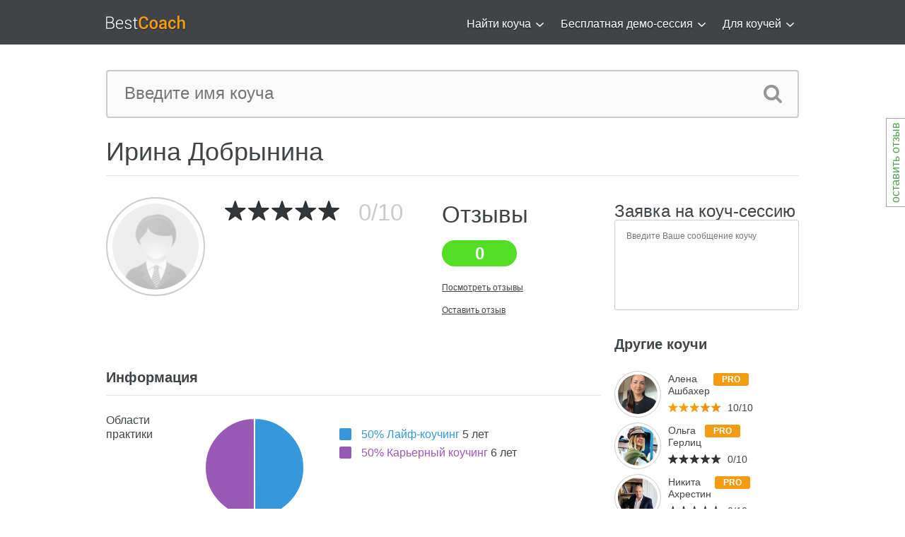

--- FILE ---
content_type: text/html; charset=UTF-8
request_url: https://bestcoach.me/coach/profile/id/1016
body_size: 9413
content:
<!DOCTYPE html>
<html>
<head>
            <script type="text/javascript" src="/assets/eda23ea2/jquery.js"></script>
<script type="text/javascript" src="/assets/eda23ea2/jquery.yiiactiveform.js"></script>
<title>Коучинг. Найти коуча. Бизнес коучинг, лайф коучинг, коучинг бесплатно, коучинг отзывы, коучинг онлайн, карьерный коучин</title>
        <meta name="keywords" content="коучинг, коучи, лайф, бизнес">
        <meta name="description" content="Бизнес коучинг, лайф коучинг, коучинг бесплатно, коучинг отзывы, коучинг онлайн, найти коучинг, профессиональные коучи, личный коуч, сертифицированные коучи, карьерный коучинг, коучинг руководителей">
    

    <meta charset="utf-8">
    <meta name="viewport" content="width=1000">

    <!--[if lt IE 9]>
    <script type="text/javascript" src="/layout/plugins/html5.js"></script>
    <![endif]-->

    <link rel="stylesheet" href="/layout/style.css" type="text/css">
    <link rel="stylesheet" href="/layout/magnific-popup.css" type="text/css">


<!--    <script type="text/javascript" src="/layout/js/jquery.js"></script> -->
        <script type="text/javascript" src="/layout/plugins/plugins.js"></script>
    <script type="text/javascript" src="/layout/js/jquery.magnific-popup.js"></script>

    <script type="text/javascript" src="/layout/js/coach_card.js"></script>
    <script type="text/javascript" src="/layout/js/coach_find.js"></script>
    <script type="text/javascript" src="/layout/js/main.js"></script>
    <script type="text/javascript" src="/layout/js/register.js"></script>
    <script type='text/javascript'>

        var _ues = {
            host:'bestcoach.userecho.com',
            forum:'30867',
            lang:'ru',
            tab_show:false,
        };

        (function() {
            var _ue = document.createElement('script'); _ue.type = 'text/javascript'; _ue.async = true;
            _ue.src = ('https:' == document.location.protocol ? 'https://' : 'http://') + 'cdn.userecho.com/js/widget-1.4.gz.js';
            var s = document.getElementsByTagName('script')[0]; s.parentNode.insertBefore(_ue, s);
        })();

    </script>
    <script type="text/javascript" src="/layout/js/tinymce/tinymce.min.js"></script>
</head>
    <body>
<div id="fb-root"></div>
<script>(function(d, s, id) {
        var js, fjs = d.getElementsByTagName(s)[0];
        if (d.getElementById(id)) return;
        js = d.createElement(s); js.id = id;
        js.src = "//connect.facebook.net/en_US/sdk.js#xfbml=1&appId=140064859365440&version=v2.0";
        fjs.parentNode.insertBefore(js, fjs);
    }(document, 'script', 'facebook-jssdk'));</script>
<a onmouseover="UE.Popin.preload();" href="#" onclick="UE.Popin.show(); return false;" class="b-feedback-button" style="">оставить отзыв</a>
<div class="wrapper">
    <!-- HEADER BEGIN -->
        <header>
        <div id="header">
            <div class="inner">
                <div id="logo"><a href="/"><img src="/images/logo.png" alt=""></a></div>
                                <div class="block_top_menu">
                    <ul>
                                                <li><a href="/coach/search">Найти коуча<i></i></a>
                                                            <ul class="js-submenu">
                                                                    <li><a href="/index.php/coach/index">Все коучи</a></li>
                                                                    <li><a href="https://bestcoach.me/index.php/coach/index?specialization_id=17&sort=rating">Лайф-коучинг</a></li>
                                                                    <li><a href="https://bestcoach.me/index.php/coach/index?sort=rating&specialization_id=18">Семейный коучинг</a></li>
                                                                    <li><a href="https://bestcoach.me/index.php/coach/index?sort=rating&specialization_id=23">Карьерный коучинг</a></li>
                                                                    <li><a href="https://bestcoach.me/index.php/coach/index?sort=rating&specialization_id=21">Бизнес-коучинг</a></li>
                                                                    <li><a href="https://bestcoach.me/index.php/coach/index?sort=rating&specialization_id=20">Для руководителей</a></li>
                                                                    <li><a href="https://bestcoach.me/index.php/coach/index?specialization_id=22">Командный коучинг</a></li>
                                                                    <li><a href="https://bestcoach.me/index.php/coach/index?sort=rating&specialization_id=24">Корпоративный</a></li>
                                                                </ul>
                                                    </li>
                                                <li><a href="/coachRequest">Бесплатная демо-сессия<i></i></a>
                                                            <ul class="js-submenu">
                                                                    <li><a href="/coachRequest">Смотреть запросы</a></li>
                                                                    <li><a href="/coachRequest/create">Разместить запрос</a></li>
                                                                </ul>
                                                    </li>
                                                <li><a href="/site/page/id/11">Для коучей<i></i></a>
                                                            <ul class="js-submenu">
                                                                    <li><a href="/site/page/id/11">О проекте</a></li>
                                                                    <li><a href="/payment">Тарифы</a></li>
                                                                    <li><a href="/site/page/id/8">FAQ</a></li>
                                                                    <li><a href="/coach/register">Регистрация коуча</a></li>
                                                                    <li><a href="/site/login">Вход</a></li>
                                                                </ul>
                                                    </li>
                                            </ul>
                </div>
            </div>
        </div>
    </header>
    <!-- HEADER END -->

    <!-- CONTENT BEGIN -->
    <div id="content" class="">
      	<div class="inner">
<div class="block_search_1">
    <div class="form">
        <form action="/coach/index">
            <div class="field"><input type="text" value="" name="searchQuery" class="w_def_text" title="Введите имя коуча"></div>
            <div class="button"><input type="submit" value=""></div>
        </form>
    </div>
    <div class="clearboth"></div>
</div>  <div class="block_content_1">
    <h2>Ирина Добрынина            </h2>
</div>

<div class="block_coach_card">
    <div class="coach">
    <div class="userpic js-zoomable">
                        <a class="js-zoomable__img" href="/layout/images/defaultavatar.png"><img src="/layout/images/defaultavatar.png" width="122" height="122" alt="Ирина Добрынина"></a>
            <!--<br>
            <div class="more"><a href="/coach/sendMessage/id/1016">Написать сообщение</a></div>-->
    </div>
        <div class="rating">
                    <div class="level_big"><div style="width:0%;"></div></div>
            <div class="num"><span></span>0/10</div>
            <div class="clearboth"></div>
                
    </div>
    <div class="testimonials">
        <a href="/coach/rating/coach_id/1016">
            <h2>Отзывы</h2>
            <div class="positive">
                <div class="num">0</div>
            </div>
            <div class="clearboth"></div>
        </a>
            <!--                <div class="positive">
                    <div class="type">Положительные</div>
                    <div class="num">0</div>
                </div>
                                        <div class="negative">
                    <div class="type">Отрицательные</div>
                    <div class="num">0</div>
                </div>
                        <div class="clearboth"></div>-->
            <div class="more">
                <a href="/coach/rating/coach_id/1016">Посмотреть отзывы</a>
                <br><br>
                <a href="/rating/index/coach_id/1016">Оставить отзыв</a>
            </div>



    </div>
</div>

    <script type="text/javascript">(function() {
            if (window.pluso)if (typeof window.pluso.start == "function") return;
            if (window.ifpluso==undefined) { window.ifpluso = 1;
                var d = document, s = d.createElement('script'), g = 'getElementsByTagName';
                s.type = 'text/javascript'; s.charset='UTF-8'; s.async = true;
                s.src = ('https:' == window.location.protocol ? 'https' : 'http')  + '://share.pluso.ru/pluso-like.js';
                var h=d[g]('body')[0];
                h.appendChild(s);
            }})();</script>
    <div class="pluso" data-background="transparent" data-options="small,round,line,horizontal,counter,theme=04" data-services="facebook,vkontakte,linkedin,odnoklassniki,twitter,google,moimir" data-title="BestCoach.me. Найди лучшего коуча для себя!" data-description="BestCoach - крупнейший каталог лайф-коучей, бизнес-коучей, семейных коучей.
        Наша цель-помочь вам найти лучшего коуча для ваших конкретных потребностей." data-user="1588320502"></div>

    <div class="b-title">Информация
    </div>
<div class="js-toggle" source="info">
    <div class="row_info">
    <div class="category">Области практики</div>
    <div class="content">
        <div class="diagram">
            <div id="diagram" class="pic"></div>
            <div class="legend">
                                                    <div data-num="50"><div class="marker"></div>50% Лайф-коучинг <span>5 лет</span></span></div>
                                                                    <div data-num="50"><div class="marker"></div>50% Карьерный коучинг <span> 6 лет</span></span></div>
                                            </div>
            <script type="text/javascript">
                $(function() {
                    init_diagram('#diagram');
                });
            </script>
        </div>
    </div>
</div>
<div class="clearboth"></div>
            <div class="row_info">
    <div class="category">Цена и способы оплаты</div>

    <div class="content">
        <div class="payment">
                        <h4>Цена</h4>
                            <p>
                                           Личная встреча
                                      , 2000 RUR за 60 минут</p>
                                                            <h4>Способы оплаты</h4>
            <p>
                                                        Кредитные карты   
                                    </div>
    </div>
</div>
<div class="clearboth"></div>        <div class="row_info">
        <div class="category">На каких языках веду сессии</div>
        <div class="content">
            <div class="text">
                <p>
                                                                            Русский                                    </p>
            </div>
        </div>
    </div>
    <div class="clearboth"></div>
    <div class="row_info">
    <div class="category">Обо мне</div>
    <div class="content">
        <div class="text">
            <p>Влюбилась в коучинг после работы со своим наставником.</p>
<p>Прошла обучение в лучшей российской школе 5Prism, получила сертификацию ACSTH и имею больше 50 часов работы с клиентами.</p>
<p>Очень люблю работать с запросами повышения личной эффективности.&nbsp;</p>
<p>Благодаря более чем 15 лет работы в&nbsp; HR, накопила большой опыт исследования темы профессионального и эмоционального выгорания. Работая с подобными запросами в коучинговом формате, наблюдаю супер результаты своих клиентов. Как вы поняли, эта тема запросов мне также очень близка и горячо любима.</p>
<p>Одни из самых сильных результатов клиентов - в запросах на карьерное развитие. Полагаю, что тут тоже профессиональный опыт не подводит.</p>
<p>Самое главное, что я хочу донести - в коучинге мы партнеры. Я не буду советовать, навязывать свое мнение или убеждать действовать конкретным образом. Это пространство клиента и моя задача - сопровождать вас бережно, внимательно, по-партнерски, до результата.&nbsp;&nbsp;</p>        </div>
                    </div>
    <div class="clearboth"></div>
</div></div>
    <div class="b-title">Резюме
    </div>
<div class="js-toggle" source="resume">
        <div class="row_info">
    <div class="category">Опыт работы</div>

    <div class="content">
        <div class="table">
            <table cellpadding="0" cellspacing="0">

                <tr>
                    <th width="355">Место работы</th>
                    <th>Продолжительность</th>
                </tr>
                                <tr>
                    <td>ПАО "Промсвязьбанк" Руководитель Центра по управлению персоналом</td>
                    <td>2019 - 2021</td>
                </tr>
                                <tr>
                    <td>РУСАГРО, Руководитель по управлению персоналом</td>
                    <td>2016 - 2019</td>
                </tr>
                            </table>
        </div>
    </div>
</div>
<div class="clearboth"></div>
    <div class="row_info">
    <div class="category">Образование</div>
    <div class="content">
        <div class="table">
            <table cellpadding="0" cellspacing="0">
                <tr>
                    <th width="225">Образовательное учреждение</th>
                    <th width="225">Степень</th>
                    <th>Окончание</th>
                </tr>
                                <tr>
                    <td>ЯрГУ им. П.Г.Демидова</td>
                    <td>психология</td>
                    <td>2004</td>
                </tr>
                            </table>
        </div>
    </div>
</div>
<div class="clearboth"></div>
    </div>
    </div>

    <div class="block_request_coach_session js-session-request-form">
        <form id="subscribe-form" action="/coach/sendRequest/coach_id/1016" method="post">        <h2>Заявка на коуч-сессию</h2>
        <div class="b-field-cols b-field-cols_nomargin">
            <div class="b-field-cols__col b-field-cols__col_fullwidth">
                <div class="b-input b-input_small js-input js-session-request-form__trigger" name="CoachMessage[message]">
                    <div class="b-input__wrap">
                    <textarea name="CoachMessage[message]" placeholder="Введите Ваше сообщение коучу"></textarea>
                    </div>
                </div>
            </div>
            <div class="b-form__error-message b-none" id="CoachMessage_message_em_" style="display:none"></div>        </div>

        <div class="js-session-request-form__hidden b-none">
            <div class="b-field-cols__title">Ваше имя</div>
            <div class="b-field-cols__col b-field-cols__col_fullwidth">
                <div class="b-input js-input" name="CoachMessage[name]">
                    <div class="b-input__wrap">
                    <input name="CoachMessage[name]" id="CoachMessage_name" type="text" maxlength="300" />                    </div>
                </div>
            </div>
            <div class="b-form__error-message b-none" id="CoachMessage_name_em_" style="display:none"></div>

            <div class="b-field-cols__title">Ваш email</div>
            <div class="b-field-cols__col b-field-cols__col_fullwidth">
                <div class="b-input js-input" name="CoachMessage[email]">
                    <div class="b-input__wrap">
                        <input name="CoachMessage[email]" id="CoachMessage_email" type="text" maxlength="255" />                    </div>
                </div>
            </div>
            <div class="b-form__error-message b-none" id="CoachMessage_email_em_" style="display:none"></div>
            <div class="b-field-cols__title">Ваш телефон</div>
            <div class="b-field-cols__col b-field-cols__col_fullwidth">
                <div class="b-input js-input" name="CoachMessage[phone]">
                    <div class="b-input__wrap">
                        <input name="CoachMessage[phone]" id="CoachMessage_phone" type="text" maxlength="15" />                    </div>
                </div>
            </div>
            <div class="b-form__error-message b-none" id="CoachMessage_phone_em_" style="display:none"></div>
            <div class="form-group">
                <input class="general_button_1" type="submit" name="yt0" value="Отправить заявку" id="yt0" />            </div>

        </div>
        </form>    </div>

    

        <div class="block_other_coaches">
<h2>Другие коучи</h2>
    <div class="clearboth"></div>
            <div class="coach">
            <div class="userpic">
                <a href="/coach/profile/1585">
                    <img src="/upload/Coach/s2/9ae24e9c86f09eb92a0ba12ff8bd3ced.jpg" alt="Алена Ашбахер">
                </a>
            </div>
            <div class="content">
                <div class="name">
                    <a href="/coach/profile/1585" style="float:left;">Алена<br>Ашбахер</a>
                    <span class="pro-small">PRO</span>
                    <div style="clear:both;"></div>
                </div>
                <div class="rating">
                    <div class="level"><div style="width:100%;"></div></div>
                    <div class="num">10/10</div>
                </div>
            </div>
        </div>
            <div class="coach">
            <div class="userpic">
                <a href="/coach/profile/1021">
                    <img src="/upload/Coach/s2/13e14c8f37f41e9b25d52ceff27dbac9.jpg" alt="Ольга Герлиц">
                </a>
            </div>
            <div class="content">
                <div class="name">
                    <a href="/coach/profile/1021" style="float:left;">Ольга<br>Герлиц</a>
                    <span class="pro-small">PRO</span>
                    <div style="clear:both;"></div>
                </div>
                <div class="rating">
                    <div class="level"><div style="width:0%;"></div></div>
                    <div class="num">0/10</div>
                </div>
            </div>
        </div>
            <div class="coach">
            <div class="userpic">
                <a href="/coach/profile/709">
                    <img src="/upload/Coach/s2/602d9cf0c8e423371af4d67648c359b5.jpg" alt="Никита Ахрестин">
                </a>
            </div>
            <div class="content">
                <div class="name">
                    <a href="/coach/profile/709" style="float:left;">Никита<br>Ахрестин</a>
                    <span class="pro-small">PRO</span>
                    <div style="clear:both;"></div>
                </div>
                <div class="rating">
                    <div class="level"><div style="width:0%;"></div></div>
                    <div class="num">0/10</div>
                </div>
            </div>
        </div>
    </div>
    

<div class="block_other_coaches">
        </div>
<div class="clearboth"></div>
</div>    </div>
    <!-- CONTENT END -->

    <!-- FOOTER BEGIN -->
    <footer>
        <div id="footer">
            <section class="top">
                <div class="inner">
                    <div class="block_footer_columns">
                                                <div class="column_1">
                            <h3>О проекте</h3>
                                                            <p><a href="/site/page/id/11">О проекте</a></p>
                                                            <p><a href="/site/page/id/7">Наша миссия</a></p>
                                                            <p><a href="/site/page/id/2">Как это работает</a></p>
                                                            <p><a href="/site/page/id/8">FAQ</a></p>
                                                            <p><a href="/site/page/id/18">Для бизнеса</a></p>
                                                            <p><a href="/site/page/id/19">Рекомендации коучам по продвижению</a></p>
                                                            <p><a href="/site/page/id/20">Партнеры</a></p>
                                                            <p><a href="/site/page/id/17">Контакты</a></p>
                                                    </div>
                                                <div class="column_2">
                            <h3>Узнайте </h3>
                                                            <p><a href="/site/page/id/10">Что такое коучинг</a></p>
                                                            <p><a href="/site/page/id/12">Философия и принципы коучинга</a></p>
                                                            <p><a href="/site/page/id/13">Зачем нужен коуч</a></p>
                                                            <p><a href="/site/page/id/16">Виды коучинга</a></p>
                                                            <p><a href="/site/page/id/15">Где найти коуча</a></p>
                                                            <p><a href="/site/page/id/14">Как выбрать персонального коуча</a></p>
                                                    </div>
                        
                        <div class="column_3">
                            <h3>Категории</h3>
                                                            <p><a href="/coach/index/specialization_id/17">Лайф-коучинг</a></p>
                                                            <p><a href="/coach/index/specialization_id/18">Семейный коучинг</a></p>
                                                            <p><a href="/coach/index/specialization_id/20">Коучинг для руководителей</a></p>
                                                            <p><a href="/coach/index/specialization_id/21">Бизнес-коучинг</a></p>
                                                            <p><a href="/coach/index/specialization_id/22">Командный коучинг</a></p>
                                                            <p><a href="/coach/index/specialization_id/23">Карьерный коучинг</a></p>
                                                            <p><a href="/coach/index/specialization_id/24">Корпоративный коучинг</a></p>
                                                    </div>
                        
                                                <div class="column_4">
                            <h3>Бесплатная демо-сессия</h3>
                                                            <p><a href="/coachRequest/create">Разместить запрос</a></p>
                                                            <p><a href="/coachRequest">Смотреть запросы</a></p>
                                                    </div>

                                                                        <div class="column_5">
                            <h3>Для коучей</h3>
                                                            <p><a href="/site/page/id/11">О проекте</a></p>
                                                            <p><a href="/payment">Тарифы</a></p>
                                                            <p><a href="/site/page/id/8">FAQ</a></p>
                                                            <p><a href="/site/login">Вход</a></p>
                                                            <p><a href="/coach/register">Регистрация коуча</a></p>
                                                            <p><a href="/site/logout">Выход</a></p>
                                                            <p><a href="/{entity_controller}/profile/id/{current_coach_id}">Мой профиль</a></p>
                                                    </div>
                    </div>
                </div>
            </section>

            <section class="bottom">
                <div class="inner">
                    <div class="block_footer_social">
                        <ul>
                            <li><a href="https://www.facebook.com/bestcoach.me" class="social_1" target="blank">Facebook</a></li>
                            <li><a href="https://twitter.com/BestCoach_me" class="social_2" target="blank">Twitter</a></li>
                            <li><a href="http://vk.com/bestcoach_me" class="social_3" target="blank">Vkontakte</a></li>
                            <li><a href="https://www.linkedin.com/company/bestcoach-me-%D1%81%D0%B0%D0%BC%D1%8B%D0%B9-%D0%B1%D0%BE%D0%BB%D1%8C%D1%88%D0%BE%D0%B9-%D0%BA%D0%B0%D1%82%D0%B0%D0%BB%D0%BE%D0%B3-%D0%BA%D0%BE%D1%83%D1%87%D0%B5%D0%B9" class="social_4" target="blank">LinkedIn</a></li>
                        </ul>
                    </div>
                    <div class="block_copyrights"><span>&copy; 2014 Best Coach.</span> Все права защищены</div>
                </div>
            </section>
        </div>
    </footer>
    <!-- FOOTER END -->
    <!-- Код тега ремаркетинга Google -->
    <!--------------------------------------------------
    С помощью тега ремаркетинга запрещается собирать информацию, по которой можно идентифицировать личность пользователя. Также запрещается размещать тег на страницах с контентом деликатного характера. Подробнее об этих требованиях и о настройке тега читайте на странице http://google.com/ads/remarketingsetup.
    --------------------------------------------------->
    <script type="text/javascript">
        var google_tag_params = {
            ecomm_prodid: 'REPLACE_WITH_VALUE',
            ecomm_pagetype: 'REPLACE_WITH_VALUE',
            ecomm_totalvalue: 'REPLACE_WITH_VALUE',
        };
    </script>
    <script type="text/javascript">
        /* <![CDATA[ */
        var google_conversion_id = 968363808;
        var google_custom_params = window.google_tag_params;
        var google_remarketing_only = true;
        /* ]]> */
    </script>
    <script type="text/javascript" src="//www.googleadservices.com/pagead/conversion.js">
    </script>
    <noscript>
        <div style="display:inline;">
            <img height="1" width="1" style="border-style:none;" alt="" src="//googleads.g.doubleclick.net/pagead/viewthroughconversion/968363808/?value=0&amp;guid=ON&amp;script=0"/>
        </div>
    </noscript>
</div>
<!-- begin olark code -->
<script data-cfasync="false" type='text/javascript'>/*<![CDATA[*/window.olark||(function(c){var f=window,d=document,l=f.location.protocol=="https:"?"https:":"http:",z=c.name,r="load";var nt=function(){
        f[z]=function(){
            (a.s=a.s||[]).push(arguments)};var a=f[z]._={
        },q=c.methods.length;while(q--){(function(n){f[z][n]=function(){
            f[z]("call",n,arguments)}})(c.methods[q])}a.l=c.loader;a.i=nt;a.p={
            0:+new Date};a.P=function(u){
            a.p[u]=new Date-a.p[0]};function s(){
            a.P(r);f[z](r)}f.addEventListener?f.addEventListener(r,s,false):f.attachEvent("on"+r,s);var ld=function(){function p(hd){
            hd="head";return["<",hd,"></",hd,"><",i,' onl' + 'oad="var d=',g,";d.getElementsByTagName('head')[0].",j,"(d.",h,"('script')).",k,"='",l,"//",a.l,"'",'"',"></",i,">"].join("")}var i="body",m=d[i];if(!m){
            return setTimeout(ld,100)}a.P(1);var j="appendChild",h="createElement",k="src",n=d[h]("div"),v=n[j](d[h](z)),b=d[h]("iframe"),g="document",e="domain",o;n.style.display="none";m.insertBefore(n,m.firstChild).id=z;b.frameBorder="0";b.id=z+"-loader";if(/MSIE[ ]+6/.test(navigator.userAgent)){
            b.src="javascript:false"}b.allowTransparency="true";v[j](b);try{
            b.contentWindow[g].open()}catch(w){
            c[e]=d[e];o="javascript:var d="+g+".open();d.domain='"+d.domain+"';";b[k]=o+"void(0);"}try{
            var t=b.contentWindow[g];t.write(p());t.close()}catch(x){
            b[k]=o+'d.write("'+p().replace(/"/g,String.fromCharCode(92)+'"')+'");d.close();'}a.P(2)};ld()};nt()})({
        loader: "static.olark.com/jsclient/loader0.js",name:"olark",methods:["configure","extend","declare","identify"]});
    /* custom configuration goes here (www.olark.com/documentation) */
    olark.identify('5396-728-10-1721');/*]]>*/</script><noscript><a href="https://www.olark.com/site/5396-728-10-1721/contact" title="Contact us" target="_blank">Questions? Feedback?</a> powered by <a href="http://www.olark.com?welcome" title="Olark live chat software">Olark live chat software</a></noscript>
<!-- end olark code -->
    <script type="text/javascript">
/*<![CDATA[*/
jQuery(function($) {
jQuery('body').on('click','#yt0',function(){jQuery.ajax({'dataType':'json','type':'POST','success':function(data){
                            $("#subscribe-form .b-form__error-message").each(function(){
                                $(this).hide();
                            });
                            if(data.status=="success"){
                                $("#subscribe-form").submit();
                            }else{
                                $.each(data, function(key, val){
                                  $("#subscribe-form #"+key+"_em_").text(val[0]);
                                  $("#subscribe-form #"+key+"_em_").show();
                                });
                            }
                        },'url':'/coach/sendRequest/coach_id/1016','cache':false,'data':jQuery(this).parents("form").serialize()});return false;});
jQuery('#subscribe-form').yiiactiveform({'validateOnSubmit':true,'validateOnChange':false,'attributes':[{'id':'CoachMessage_message','inputID':'CoachMessage_message','errorID':'CoachMessage_message_em_','model':'CoachMessage','name':'message','enableAjaxValidation':true,'clientValidation':function(value, messages, attribute) {

if(jQuery.trim(value)=='') {
	messages.push("\u041d\u0435\u043e\u0431\u0445\u043e\u0434\u0438\u043c\u043e \u0437\u0430\u043f\u043e\u043b\u043d\u0438\u0442\u044c \u043f\u043e\u043b\u0435 \u0421\u043e\u043e\u0431\u0449\u0435\u043d\u0438\u0435.");
}

}},{'id':'CoachMessage_name','inputID':'CoachMessage_name','errorID':'CoachMessage_name_em_','model':'CoachMessage','name':'name','enableAjaxValidation':true,'clientValidation':function(value, messages, attribute) {

if(jQuery.trim(value)=='') {
	messages.push("\u041d\u0435\u043e\u0431\u0445\u043e\u0434\u0438\u043c\u043e \u0437\u0430\u043f\u043e\u043b\u043d\u0438\u0442\u044c \u043f\u043e\u043b\u0435 \u0418\u043c\u044f.");
}


if(jQuery.trim(value)!='') {
	
if(value.length>300) {
	messages.push("\u0418\u043c\u044f \u0441\u043b\u0438\u0448\u043a\u043e\u043c \u0434\u043b\u0438\u043d\u043d\u044b\u0439 (\u041c\u0430\u043a\u0441\u0438\u043c\u0443\u043c: 300 \u0441\u0438\u043c\u0432.).");
}

}

}},{'id':'CoachMessage_email','inputID':'CoachMessage_email','errorID':'CoachMessage_email_em_','model':'CoachMessage','name':'email','enableAjaxValidation':true,'clientValidation':function(value, messages, attribute) {

if(jQuery.trim(value)=='') {
	messages.push("\u041d\u0435\u043e\u0431\u0445\u043e\u0434\u0438\u043c\u043e \u0437\u0430\u043f\u043e\u043b\u043d\u0438\u0442\u044c \u043f\u043e\u043b\u0435 Email.");
}



if(jQuery.trim(value)!='' && !value.match(/^[a-zA-Z0-9!#$%&'*+\/=?^_`{|}~-]+(?:\.[a-zA-Z0-9!#$%&'*+\/=?^_`{|}~-]+)*@(?:[a-zA-Z0-9](?:[a-zA-Z0-9-]*[a-zA-Z0-9])?\.)+[a-zA-Z0-9](?:[a-zA-Z0-9-]*[a-zA-Z0-9])?$/)) {
	messages.push("Email \u043d\u0435 \u044f\u0432\u043b\u044f\u0435\u0442\u0441\u044f \u043f\u0440\u0430\u0432\u0438\u043b\u044c\u043d\u044b\u043c E-Mail \u0430\u0434\u0440\u0435\u0441\u043e\u043c.");
}


if(jQuery.trim(value)!='') {
	
if(value.length>255) {
	messages.push("Email \u0441\u043b\u0438\u0448\u043a\u043e\u043c \u0434\u043b\u0438\u043d\u043d\u044b\u0439 (\u041c\u0430\u043a\u0441\u0438\u043c\u0443\u043c: 255 \u0441\u0438\u043c\u0432.).");
}

}

}},{'id':'CoachMessage_phone','inputID':'CoachMessage_phone','errorID':'CoachMessage_phone_em_','model':'CoachMessage','name':'phone','enableAjaxValidation':true,'clientValidation':function(value, messages, attribute) {

if(jQuery.trim(value)=='') {
	messages.push("\u041d\u0435\u043e\u0431\u0445\u043e\u0434\u0438\u043c\u043e \u0437\u0430\u043f\u043e\u043b\u043d\u0438\u0442\u044c \u043f\u043e\u043b\u0435 \u0422\u0435\u043b\u0435\u0444\u043e\u043d.");
}


if(jQuery.trim(value)!='') {
	
if(value.length>15) {
	messages.push("\u0422\u0435\u043b\u0435\u0444\u043e\u043d \u0441\u043b\u0438\u0448\u043a\u043e\u043c \u0434\u043b\u0438\u043d\u043d\u044b\u0439 (\u041c\u0430\u043a\u0441\u0438\u043c\u0443\u043c: 15 \u0441\u0438\u043c\u0432.).");
}

}

}}]});
});
/*]]>*/
</script>
<script defer src="https://static.cloudflareinsights.com/beacon.min.js/vcd15cbe7772f49c399c6a5babf22c1241717689176015" integrity="sha512-ZpsOmlRQV6y907TI0dKBHq9Md29nnaEIPlkf84rnaERnq6zvWvPUqr2ft8M1aS28oN72PdrCzSjY4U6VaAw1EQ==" data-cf-beacon='{"version":"2024.11.0","token":"3cf20d1754e44f37904b52df7a06c50c","r":1,"server_timing":{"name":{"cfCacheStatus":true,"cfEdge":true,"cfExtPri":true,"cfL4":true,"cfOrigin":true,"cfSpeedBrain":true},"location_startswith":null}}' crossorigin="anonymous"></script>
</body>
<script>
    (function(i,s,o,g,r,a,m){i['GoogleAnalyticsObject']=r;i[r]=i[r]||function(){
        (i[r].q=i[r].q||[]).push(arguments)},i[r].l=1*new Date();a=s.createElement(o),
        m=s.getElementsByTagName(o)[0];a.async=1;a.src=g;m.parentNode.insertBefore(a,m)
    })(window,document,'script','//www.google-analytics.com/analytics.js','ga');

    ga('create', 'UA-49857160-1', 'bestcoach.me');
    ga('send', 'pageview');

</script>
<!-- Yandex.Metrika informer -->
<a href="https://metrica.yandex.com/stat/?id=25172189&amp;from=informer"
   target="_blank" rel="nofollow"><img src="//bs.yandex.ru/informer/25172189/3_1_FFFFFFFF_EFEFEFFF_0_pageviews"
                                       style="width:1px; height:1px; border:0;" alt="Yandex.Metrica" title="Yandex.Metrica: data for today (page views, visits and unique visitors)" onclick="try{Ya.Metrika.informer({i:this,id:25172189,lang:'en'});return false}catch(e){}"/></a>
<!-- /Yandex.Metrika informer -->

<!-- Yandex.Metrika counter -->
<script type="text/javascript">
    var yaParams = {/*Visit parameters here*/};
</script>

<script type="text/javascript">
    (function (d, w, c) {
        (w[c] = w[c] || []).push(function() {
            try {
                w.yaCounter25172189 = new Ya.Metrika({id:25172189,
                    webvisor:true,
                    clickmap:true,
                    trackLinks:true,
                    accurateTrackBounce:true,params:window.yaParams||{ }});
            } catch(e) { }
        });

        var n = d.getElementsByTagName("script")[0],
            s = d.createElement("script"),
            f = function () { n.parentNode.insertBefore(s, n); };
        s.type = "text/javascript";
        s.async = true;
        s.src = (d.location.protocol == "https:" ? "https:" : "http:") + "//mc.yandex.ru/metrika/watch.js";

        if (w.opera == "[object Opera]") {
            d.addEventListener("DOMContentLoaded", f, false);
        } else { f(); }
    })(document, window, "yandex_metrika_callbacks");
</script>
<!-- /Yandex.Metrika counter -->
<!-- Facebook Conversion Code for BC -->
<script>(function() {
        var _fbq = window._fbq || (window._fbq = []);
        if (!_fbq.loaded) {
            var fbds = document.createElement('script');
            fbds.async = true;
            fbds.src = '//connect.facebook.net/en_US/fbds.js';
            var s = document.getElementsByTagName('script')[0];
            s.parentNode.insertBefore(fbds, s);
            _fbq.loaded = true;
        }
    })();
    window._fbq = window._fbq || [];
    window._fbq.push(['track', '6014916928295', {'value':'0.00','currency':'RUB'}]);
</script>
<noscript><img height="1" width="1" alt="" style="display:none" src="https://www.facebook.com/tr?ev=6014916928295&amp;cd[value]=0.00&amp;cd[currency]=RUB&amp;noscript=1" /></noscript>
</html>

--- FILE ---
content_type: text/html; charset=utf-8
request_url: https://bestcoach.me/site/GetCitiesJson?_=1769784884189
body_size: 1029
content:
{"3":[{"text":"\u041c\u043e\u0441\u043a\u0432\u0430","val":"1"},{"text":"\u0421\u0430\u043d\u043a\u0442-\u041f\u0435\u0442\u0435\u0440\u0431\u0443\u0440\u0433","val":"2"},{"text":"\u0420\u043e\u0441\u0442\u043e\u0432-\u043d\u0430-\u0414\u043e\u043d\u0443","val":"3"},{"text":"\u0415\u043a\u0430\u0442\u0435\u0440\u0438\u043d\u0431\u0443\u0440\u0433   ","val":"5"},{"text":"\u041d\u0438\u0436\u043d\u0438\u0439 \u041d\u043e\u0432\u0433\u043e\u0440\u043e\u0434","val":"6"},{"text":"\u041d\u043e\u0432\u043e\u0441\u0438\u0431\u0438\u0440\u0441\u043a","val":"7"},{"text":"\u041a\u0430\u0437\u0430\u043d\u044c","val":"9"},{"text":"\u0421\u0430\u043c\u0430\u0440\u0430","val":"10"},{"text":"\u041e\u043c\u0441\u043a","val":"11"},{"text":"\u0427\u0435\u043b\u044f\u0431\u0438\u043d\u0441\u043a","val":"12"},{"text":"\u0423\u0444\u0430","val":"13"},{"text":"\u0412\u043e\u043b\u0433\u043e\u0433\u0440\u0430\u0434","val":"14"},{"text":"\u041a\u0440\u0430\u0441\u043d\u043e\u044f\u0440\u0441\u043a","val":"15"},{"text":"\u041f\u0435\u0440\u043c\u044c","val":"16"},{"text":"\u0412\u043e\u0440\u043e\u043d\u0435\u0436","val":"17"},{"text":"\u0421\u0430\u0440\u0430\u0442\u043e\u0432","val":"18"},{"text":"\u041a\u0440\u0430\u0441\u043d\u043e\u0434\u0430\u0440","val":"19"},{"text":"\u0422\u043e\u043b\u044c\u044f\u0442\u0442\u0438","val":"20"},{"text":"\u0411\u0430\u0440\u043d\u0430\u0443\u043b","val":"21"},{"text":"\u0423\u043b\u044c\u044f\u043d\u043e\u0432\u0441\u043a","val":"22"},{"text":"\u0422\u044e\u043c\u0435\u043d\u044c","val":"23"},{"text":"\u0418\u0440\u043a\u0443\u0442\u0441\u043a","val":"24"},{"text":"\u0412\u043b\u0430\u0434\u0438\u0432\u043e\u0441\u0442\u043e\u043a","val":"25"},{"text":"\u042f\u0440\u043e\u0441\u043b\u0430\u0432\u043b\u044c","val":"26"},{"text":"\u0425\u0430\u0431\u0430\u0440\u043e\u0432\u0441\u043a","val":"27"},{"text":"\u041c\u0430\u0445\u0430\u0447\u043a\u0430\u043b\u0430","val":"28"},{"text":"\u041e\u0440\u0435\u043d\u0431\u0443\u0440\u0433","val":"29"},{"text":"\u041d\u043e\u0432\u043e\u043a\u0443\u0437\u043d\u0435\u0446\u043a","val":"30"},{"text":"\u0422\u043e\u043c\u0441\u043a","val":"31"},{"text":"\u041a\u0435\u043c\u0435\u0440\u043e\u0432\u043e","val":"32"},{"text":"\u0420\u044f\u0437\u0430\u043d\u044c","val":"33"},{"text":"\u0410\u0441\u0442\u0440\u0430\u0445\u0430\u043d\u044c","val":"34"},{"text":"\u041f\u0435\u043d\u0437\u0430","val":"35"},{"text":"\u041d\u0430\u0431\u0435\u0440\u0435\u0436\u043d\u044b\u0435 \u0427\u0435\u043b\u043d\u044b","val":"36"},{"text":"\u041b\u0438\u043f\u0435\u0446\u043a","val":"37"},{"text":"\u0422\u0443\u043b\u0430","val":"38"},{"text":"\u041a\u0438\u0440\u043e\u0432","val":"39"},{"text":"\u0427\u0435\u0431\u043e\u043a\u0441\u0430\u0440\u044b","val":"40"},{"text":"\u041a\u0430\u043b\u0438\u043d\u0438\u043d\u0433\u0440\u0430\u0434","val":"41"},{"text":"\u041a\u0443\u0440\u0441\u043a","val":"42"},{"text":"\u0423\u043b\u0430\u043d-\u0423\u0434\u044d","val":"43"},{"text":"\u0421\u0442\u0430\u0432\u0440\u043e\u043f\u043e\u043b\u044c","val":"44"},{"text":"\u041c\u0430\u0433\u043d\u0438\u0442\u043e\u0433\u043e\u0440\u0441\u043a","val":"45"},{"text":"\u0411\u0440\u044f\u043d\u0441\u043a","val":"46"},{"text":"\u0418\u0432\u0430\u043d\u043e\u0432\u043e","val":"47"},{"text":"\u0422\u0432\u0435\u0440\u044c","val":"48"},{"text":"\u0411\u0435\u043b\u0433\u043e\u0440\u043e\u0434","val":"49"},{"text":"\u0421\u043e\u0447\u0438","val":"50"},{"text":"\u041d\u0438\u0436\u043d\u0438\u0439 \u0422\u0430\u0433\u0438\u043b","val":"51"},{"text":"\u0412\u0435\u043b\u0438\u043a\u0438\u0439 \u041d\u043e\u0432\u0433\u043e\u0440\u043e\u0434","val":"90"}],"2":[{"text":"\u041a\u0438\u0435\u0432","val":"4"},{"text":"\u0425\u0430\u0440\u044c\u043a\u043e\u0432","val":"54"},{"text":"\u041e\u0434\u0435\u0441\u0441\u0430","val":"55"},{"text":"\u0414\u043d\u0435\u043f\u0440\u043e\u043f\u0435\u0442\u0440\u043e\u0432\u0441\u043a","val":"56"},{"text":"\u0414\u043e\u043d\u0435\u0446\u043a","val":"57"}],"4":[{"text":"\u041c\u0438\u043d\u0441\u043a","val":"58"},{"text":"\u0411\u043e\u0431\u0440\u0443\u0439\u0441\u043a","val":"61"},{"text":"\u0411\u043e\u0440\u0438\u0441\u043e\u0432","val":"62"},{"text":"\u0412\u0438\u0442\u0435\u0431\u0441\u043a","val":"63"},{"text":"\u0413\u043e\u043c\u0435\u043b\u044c","val":"64"},{"text":"\u041c\u043e\u0433\u0438\u043b\u0451\u0432","val":"66"},{"text":"\u041c\u043e\u0437\u044b\u0440\u044c","val":"67"},{"text":"\u041e\u0440\u0448\u0430","val":"68"},{"text":"\u041f\u043e\u043b\u043e\u0446\u043a","val":"69"},{"text":"\u0420\u0435\u0447\u0438\u0446\u0430","val":"70"},{"text":"\u0421\u043b\u0443\u0446\u043a","val":"71"},{"text":"\u0411\u044b\u0445\u043e\u0432","val":"72"},{"text":"\u0412\u0435\u0442\u043a\u0430","val":"73"},{"text":"\u0413\u043e\u0440\u043a\u0438","val":"74"},{"text":"\u0413\u043e\u0440\u043e\u0434\u043e\u043a","val":"75"},{"text":"\u0414\u0437\u0435\u0440\u0436\u0438\u043d\u0441\u043a","val":"76"},{"text":"\u0414\u043e\u0431\u0440\u0443\u0448","val":"77"},{"text":"\u0414\u0440\u0438\u0441\u0441\u0430","val":"78"},{"text":"\u0411\u0440\u0435\u0441\u0442","val":"79"},{"text":"\u0413\u0440\u043e\u0434\u043d\u043e","val":"80"},{"text":"\u0411\u0430\u0440\u0430\u043d\u043e\u0432\u0438\u0447\u0438","val":"81"},{"text":"\u041b\u0438\u0434\u0430","val":"82"},{"text":"\u041d\u043e\u0432\u043e\u043f\u043e\u043b\u043e\u0446\u043a","val":"83"},{"text":"\u041f\u0438\u043d\u0441\u043a","val":"84"}],"5":[{"text":"\u0410\u0441\u0442\u0430\u043d\u0430","val":"59"},{"text":"\u0410\u043b\u043c\u0430-\u0410\u0442\u0430","val":"60"},{"text":"\u0428\u044b\u043c\u043a\u0435\u043d\u0442","val":"98"}],"6":[{"text":"\u041b\u043e\u0441-\u0410\u043d\u0434\u0436\u0435\u043b\u0435\u0441","val":"85"},{"text":"\u041d\u044c\u044e-\u0419\u043e\u0440\u043a","val":"86"}],"8":[{"text":"\u0422\u0435\u043b\u044c-\u0410\u0432\u0438\u0432","val":"87"}],"9":[{"text":"\u0420\u0438\u0433\u0430","val":"88"}],"11":[{"text":"\u0414\u0443\u0431\u0430\u0439","val":"89"}],"12":[{"text":"\u041c\u044e\u043d\u0445\u0435\u043d","val":"91"}],"13":[{"text":"\u0424\u0430\u0301\u043b\u0443\u043d","val":"92"},{"text":"\u0421\u0442\u043e\u043a\u0433\u043e\u043b\u044c\u043c","val":"93"}],"14":[{"text":"\u0422\u0430\u043b\u043b\u0438\u043d","val":"94"}],"15":[{"text":"\u0422\u0430\u0448\u043a\u0435\u043d\u0442","val":"95"}],"16":[{"text":"\u0410\u0444\u0438\u043d\u044b","val":"96"}],"17":[{"text":"\u0422\u0431\u0438\u043b\u0438\u0441\u0438","val":"97"}],"18":[{"text":"\u0412\u0435\u043d\u0430","val":"99"}],"19":[{"text":"\u0421\u0442\u0430\u043c\u0431\u0443\u043b","val":"100"}],"20":[{"text":"\u041b\u043e\u043d\u0434\u043e\u043d","val":"101"}],"21":[{"text":"\u041f\u0440\u0430\u0433\u0430","val":"102"}]}

--- FILE ---
content_type: text/css
request_url: https://bestcoach.me/layout/fonts/fonts.css
body_size: -159
content:
@font-face {
    font-family: 'RobotoLight';
    src: url('roboto-light.eot');
    src: url('roboto-light.eot') format('embedded-opentype'),
         url('roboto-light.woff') format('woff'),
         url('roboto-light.ttf') format('truetype');
}

@font-face {
    font-family: 'RobotoRegular';
    src: url('roboto-regular.eot');
    src: url('roboto-regular.eot') format('embedded-opentype'),
         url('roboto-regular.woff') format('woff'),
         url('roboto-regular.ttf') format('truetype');
}

@font-face {
    font-family: 'RobotoMedium';
    src: url('roboto-medium.eot');
    src: url('roboto-medium.eot') format('embedded-opentype'),
         url('roboto-medium.woff') format('woff'),
         url('roboto-medium.ttf') format('truetype');
}



--- FILE ---
content_type: application/javascript; charset=utf-8
request_url: https://bestcoach.me/layout/js/main.js
body_size: 3507
content:
function init_fields() {
	jQuery('.w_def_text').each(function() {
		var text = jQuery(this).attr('title');
		$(this).attr('placeholder', text);
		if(jQuery(this).val() == '') {
			//jQuery(this).val(text);
		}
	});

	jQuery('.w_def_text').bind('click', function() {
		//var text = jQuery(this).attr('title');

		//if(jQuery(this).val() == text) {
		//	jQuery(this).val('');
		//}

		//jQuery(this).focus();
	});

	jQuery('.w_def_text').bind('blur', function() {
		//var text = jQuery(this).attr('title');

		//if(jQuery(this).val() == '') {
		//	jQuery(this).val(text);
		//}
	});

	jQuery('.w_focus_mark').bind('focus', function() {
		jQuery(this).parent().addClass('focused');
	});

	jQuery('.w_focus_mark').bind('blur', function() {
		jQuery(this).parent().removeClass('focused');
	});

	jQuery('.custom_select:not(.initialized)').each(function() {
		jQuery(this).css('opacity', '0').addClass('initialized');
		jQuery(this).parent().append('<span />');
		var text = jQuery(this).find('option:selected').html();
		jQuery(this).parent().find('span').html(text);

		jQuery(this).bind('change', function() {
			var text = jQuery(this).find('option:selected').html();
			jQuery(this).parent().find('span').html(text);
		});
	});

	$('.custom_checkbox').each(function() {
		$(this).wrap('<span class="custom_checkbox_wrapper" />');
		if($(this).attr('checked') == 'checked') $(this).parent().addClass('checked');
	});

	$('.custom_checkbox_wrapper').live('click', function() {
		var isCheked = $(this).hasClass('checked');
		var el = $(this).find('input');
		$(this).toggleClass('checked');
		if(isCheked) el.removeAttr('checked');
		else el.attr('checked', 'checked');
        el.trigger('change');
	});

	$('.w_note').bind('keyup', function(e) {
		var max_length = $(this).attr('maxlength');
		var current_length = $(this).val().length;
		$(this).parents('.b-input').eq(0).find('.note .num').html(max_length - current_length);
	});

	$('.w_note').each(function() {
		var max_length = $(this).attr('maxlength');
		var current_length = $(this).val().length;
		$(this).parents('.b-input').eq(0).find('.note .num').html(max_length - current_length);
	});

    $('.sliding_checkbox').iButton({
        labelOn : '??',
        labelOff : '???',
        resizeHandle : false,
        resizeContainer : false,
        init : function (input){
            if(input.is(':checked')) input.parent().addClass('checked');
            else input.parent().removeClass('checked');
        },
        change : function (input){
            if(input.is(':checked')) input.parent().addClass('checked');
            else input.parent().removeClass('checked');
        }
    });

    $(".js-input[count]").each(function(){
        var $this = $(this);
        var $count = $this.find(".js-input__count .num");
        var max_count = $this.attr('count');
        $this.find('textarea, input[type=text]').on('focus, change, keyup', function() {
            var rest = max_count - $(this).val().length;
            if(rest <= 0) {
                rest = 0;
                $(this).val($(this).val().slice(0, max_count));
            }
            $count.text(rest);
        });
    });
}

function init_rangebar(target, min_value, max_value, range_min, range_max) {
    $(target).slider({
		from : range_min,
		to : range_max,
		step : 100,
		round : 0,
		limits : false,
		skin : 'custom_1',
		//heterogeneity : ['5/10000', '36/30000', '64/60000', '93/90000'],
		//scale: [0, 25000, 50000, 100000],
        scale: [range_min, range_max],
		onstatechange : function(num) {
			var range = num.split(';');
			$('#from_1').val(range[0]);
			$('#to_1').val(range[1]);
		}
	});
    $(target).slider( "value", min_value, max_value );
    $('#from_1, #to_1').on("change", function() {
        $(target).slider( "value", $('#from_1').val(), $('#to_1').val() );
    });

}

function init_diagram(target) {
    var all_colors = ['#3498db', '#9b59b6', '#2ecc71', '#cc3d2c', '#ccbd2c', '#632ccc', '#eb7738', '#db347b'];
	var user_colors = [];
	var user_data = [];

	$(target).parent().find('.legend > div').each(function(n) {
		var legend_element = $(this);
		var color = (all_colors[n]) ? all_colors[n] : '#000000';
		var num = legend_element.attr('data-num');
		user_colors.push(color);
		user_data.push(['', parseFloat(num)]);
		legend_element.css('color', color);
		$('.marker', legend_element).css('background-color', color);
	});

	$(target).highcharts({
        chart: {
            width: 140,
            height: 140,
            plotBackgroundColor: null,
            plotShadow: false,
            spacing: [0, 0, 0, 0]
        },
        credits: {
            enabled: false
        },
        exporting: {
            enabled: false
        },
        title: {
            text: ''
        },
        tooltip: {
    	    pointFormat: false
        },
        plotOptions: {
            pie: {
                allowPointSelect: true,
                borderWidth: 2,
				colors: user_colors,
                dataLabels: {
                    enabled: false
                },
                slicedOffset: 0
            }
        },
        series: [{
            type: 'pie',
            data: user_data
        }]
    });
}

function init_popup() {
	$('.w_popup').each(function() {
		var is_hovered = false;
		var trigger = $(this);
		var popup = trigger.parent().find('.js-popup');
		trigger.bind('click', function(e) {
			popup.toggle();

			e.preventDefault();
		});

		popup.bind('mouseenter', function() {
			is_hovered = true;
		});
		popup.bind('mouseleave', function() {
			is_hovered = false;
		});
		trigger.bind('mouseenter', function() {
			is_hovered = true;
		});
		trigger.bind('mouseleave', function() {
			is_hovered = false;
		});
		$('body').bind('click', function() {
			if(!is_hovered) {
				popup.hide();
			}
		});
	});
}

function init_menu() {
    /*$(".block_top_menu li a i").on('mouseover', function() {
        $(this).closest('li').find('ul').fadeIn('fast');
    });*/
    /*$("body").on('click', function(e) {
        var $submenu = $(e.target).closest(".js-submenu");
//        alert($(".js-submenu").filter(':visible').prev().find('i') == $(e.target));
        if($submenu.length == 0 && $(e.target).closest('li').find(".js-submenu").filter(":visible").length == 0)
            $(".js-submenu").fadeOut('fast');
    });*/
}

function init_slider_menu() {
    var $slider = $(".js-slidermenu");
    var $line = $(".b-slidermenu__line", $slider);
    $("li", $slider).on('mouseover', function(e) {
        var $el = $(e.target);
        //console.log("over");
        $line.stop().animate(
            { "left": $el.position().left }, 500, "swing" );
    })
}

function init_multifile(file_element, list_container) {
    return;
	$(file_element).MultiFile({
		list : list_container,
        STRING: { remove: "&times;" }
	});

    $(".js-add-file__button").on('click', function() {
        var $addFile = $(".js-add-file");
        $addFile.find("input").last().trigger('click');
    });
}

function init_multifile2(file_element, list_container) {
    $(file_element).MultiFile({
        list : list_container,
        STRING: { remove: "&times;" }
    });

    $(file_element).closest(".js-multifile").find(".js-addfile").unbind("click").on("click", function() {
        var $this = $(this);
        var $parent = $this.closest(".js-multifile");
        $parent.find("input").last().trigger('click');
        //alert($parent.html());
    });
}

function init_set_rating() {
	$('.js-set-rating').each(function() {
		var container = $(this);
		var list_items = $('li', container);
		var lnks = $('a', container);

		lnks.bind('click', function(e) {
			var num = $(this).attr('data-num');
			var list_item = $(this).parent();
			var list_index = list_items.index(list_item) + 1;
			$('.rating_data', container).val(num);

			list_items.removeClass('checked');
			list_items.filter(':lt(' + list_index + ')').addClass('checked');

			e.preventDefault();
		});
	});

    $(".js-set-rating-other").hide();
    $('.js-input_select[name="Rating\\[help_area\\]"]').droplist("init", {
        onSelect: function(val) {
            if(val == "0")
                $(".js-set-rating-other").show();
            else
                $(".js-set-rating-other").hide();
        }
    });

}

function clearErrors($form) {
    $form.find('.js-error').remove();
}

function addError($form, field, text) {
    //console.log('error: ' + field + ": " + text);
    field = field.replace(/\[/g, "\\[");
    field = field.replace(/\]/g, "\\]");
    $form.find(".js-input[name=" + field + "]").after('<p class="js-error">'+text+'</p>');
}

function checkErrors($form, data) {
    var error = false;
    for(var model in data) {
        error |= checkErrorsRecursive($form, data[model], model);
    }
    return error;
}

function checkErrorsRecursive($form, data, parent_field) {
    var error = false;
    for(var field in data) {
        if(data[field] instanceof Array) {
            var array_i = 0;
            for(var i = 0; i < data[field].length; i++) {
                var field_name = field;
                if(parent_field)
                    field_name = parent_field + '[' + field + ']';
                if(data[field][i] instanceof Object) {
                    error |= checkErrorsRecursive($form, data[field][i], field_name + '[' + array_i + ']');
                    array_i++;
                }
                else {
                    if(data[field][i]) {
                        error = true;
                        //alert("error " + field_name + " :" + data[field][i] );
                        addError($form, field_name, data[field][i]);
                    }
                }
            }
        }
    }
    return error;
}

function init_images_popup() {
    $(".js-zoomable").each(function() {
        $(this).magnificPopup({
            delegate: 'a.js-zoomable__img',
            type: 'image',
            tLoading: 'Загрузка изображения #%curr%...',
            mainClass: 'mfp-img-mobile',
            gallery: {
                enabled: true,
                navigateByImgClick: true,
                preload: [0,1] // Will preload 0 - before current, and 1 after the current image
            },
            image: {
                tError: 'Не возможно загрузить <a href="%url%">изображение #%curr%</a>.',
                titleSrc: function(item) {
                    return item.el.attr('title');
                }
            }
        });

    });
}

function init_session_request_form() {
    var $form = $(".js-session-request-form");
    var $form_trigger = $(".js-session-request-form__trigger", $form);
    var $form_hidden = $(".js-session-request-form__hidden", $form);

    $form_trigger.on("click", function() {
        $form_hidden.slideDown("fast");
    });
}

$(function() {

    var $droplist = $(".js-input_select");

    $droplist.droplist("init", {});

    if(typeof Register !== 'undefined') {
        Register.init();
    }

    if(typeof RegisterCompany !== 'undefined') {
        RegisterCompany.init();
    }

    if(typeof CoachCard !== 'undefined') {
        CoachCard.init();
    }

    if(typeof CoachFind !== 'undefined') {
        CoachFind.init();
    }


    init_menu();
    init_slider_menu();
	init_fields();
	init_popup();
	init_set_rating();
    init_images_popup();
    init_session_request_form();

    $(".b-go-top").scrollToTop({"speed": 800, "top": 1000});

    if(typeof(tinymce) != "undefined")
        tinymce.init({
            language: 'ru',
            selector: '.js-tinymce textarea',
            height:200,
            menu: {},
            toolbar: [
                "undo redo | styleselect | lists image media | bold italic textcolor | link | charmap | alignleft aligncenter alignright"
            ],
            plugins: "lists charmap image media link paste",
            paste_webkit_styles: "none",
            paste_as_text: true,
            paste_word_valid_elements: "b,strong,i,h1,h2",
            media_strict: false,
            extended_valid_elements : "iframe[name|src|framespacing|border|frameborder|allowfullscreen|scrolling|title|height|width],embed[*],object[declare|classid|codebase|data|type|codetype|archive|standby|height|width|usemap|name|tabindex|align|border|hspace|vspace]"
        });


    $(".js-expandedlist").expandedList("init", {});

    //init_practices();

});




--- FILE ---
content_type: application/javascript; charset=utf-8
request_url: https://bestcoach.me/layout/plugins/plugins.js
body_size: 2576
content:
//Animation
document.write('<link rel="stylesheet" href="/layout/plugins/cssanimation/animate.css" type="text/css">');
document.write('<link rel="stylesheet" href="/layout/plugins/cssanimation/delays.css" type="text/css">');

//FlexSlider
document.write('<link rel="stylesheet" href="/layout/plugins/flexslider/flexslider.css" type="text/css">');
document.write('<link rel="stylesheet" href="/layout/plugins/flexslider/animation_delays.css" type="text/css"/>');
document.write('<script type="text/javascript" src="/layout/plugins/flexslider/jquery.flexslider-min.js"></script>');

//iButton
document.write('<script type="text/javascript" src="/layout/plugins/ibuttons/jquery.ibutton.min.js"></script>');

//Validation
document.write('<script type="text/javascript" src="/layout/plugins/validation/jquery.validate.js"></script>');

//Highchart
document.write('<script type="text/javascript" src="/layout/plugins/hightchart/highcharts.js"></script>');

//Multifile
document.write('<script type="text/javascript" src="/layout/plugins/multifile/jquery.MultiFile.pack.js"></script>');

//Slidebar
document.write('<link rel="stylesheet" href="/layout/plugins/slidebar/jquery.slider.min.css" type="text/css"/>');
document.write('<script type="text/javascript" src="/layout/plugins/slidebar/jquery.slider.min.js"></script>');

// специально для IE - добавление работоспособности indexOf
if (!Array.prototype.indexOf) {
    Array.prototype.indexOf = function(elt /*, from*/)
    {
        var len = this.length >>> 0;

        var from = Number(arguments[1]) || 0;
        from = (from < 0)
            ? Math.ceil(from)
            : Math.floor(from);
        if (from < 0)
            from += len;

        for (; from < len; from++)
        {
            if (from in this &&
                this[from] === elt)
                return from;
        }
        return -1;
    };
}

Array.prototype.get_by = function(name, value) {
    for (var i = 0; i < this.length; i++) {
        if(this[i][name] == value)
            return this[i];
    }
    return null;
};

function getURLParameter(paramName) {
    var searchString = window.location.search.substring(1),
        i, val, params = searchString.split("&");

    for (i=0;i<params.length;i++) {
        val = params[i].split("=");
        if (val[0] == paramName) {
            return unescape(val[1]);
        }
    }
    return null;
}

function replaceQueryParam(param, newval, search) {
    var regex = new RegExp("([?;&])" + param + "[^&;]*[;&]?")
    var query = search.replace(regex, "$1").replace(/&$/, '')
    return (query.length > 2 ? query + "&" : "?") + param + "=" + newval
}

(function( $ ){
    var newItem = function(item) {
        var html = '<li val="'+item.val+'">'+item.text+'</li>';
        return html;
    }

    var methods = {
        init: function(options) {
            this.each(function() {
                var self = this;
                var $self = $(self);

                var o = $.extend({
                    onSelect: null
                }, options);

                $self.data().onSelect = o.onSelect;

                if($('input', $self).length == 0)
                    $self.append('<input type="hidden" name="'+$self.attr('name')+'">');

                var $selected_item = $('li[selected]', $self).first();
                if($selected_item.length)
                    $self.droplist('set_selected', $selected_item.attr('val'));
                else
                    $self.droplist('set_selected', '');

                $self.find(".js-input_select__selected, .js-input_select__arror").unbind('click').on('click', function() {
                    $self.toggleClass('active');
                    $self.find(".js-input_select__arror").toggleClass('active');
                });

                if($self.attr('emptyItem') && $('ul li[val=""]', $self).length == 0)
                    $('ul', $self).prepend(newItem({'text': $self.attr('emptyItem'), 'val': ''}));
                $self.droplist('set_events');

                return $self;

            });
        },
        update: function(list) {
            var self = this;
            var $self = $(self);

            var $selected_item = $('li[selected]', $self).first();
            var selected_val = '';
            if($selected_item.attr('val'))
                selected_val = $selected_item.attr('val');

            var $items = $('ul', $self);
            $('li', $items).remove();

            for(var i = 0; i < list.length; i++) {
                $items.append(newItem(list[i]));
            }

            if($self.attr('emptyItem'))
                $('ul', $self).prepend(newItem({'text': $self.attr('emptyItem'), 'val': ''}));

            $self.droplist('set_events');
            if(list.get_by('val', selected_val) == null)
                selected_val = ''
            $self.droplist('set_selected', selected_val);
        },
        set_events: function() {
            var self = this;
            var $self = $(self);
            var $items = $self.find("li");
            $items.unbind('click').on('click', function() {
                var val = $(this).attr('val');
                $self.droplist('set_selected', val);
                $self.toggleClass('active');
                $self.find(".js-input_select__arror").toggleClass('active');
            });
        },
        set_selected: function(val) {
            var self = this;
            var $self = $(self);
            var $items = $self.find("li");
            $items.removeAttr('selected');
            var $selected_item = $self.find("li[val='"+val+"']");
            $selected_item.attr('selected', '');
            var text = $selected_item.text();
            if(val == '')
                text = $self.attr('placeholder');
            $self.find(".js-input_select__selected").text(text);
            $self.find('input').attr('value', val);
            if($self.data().onSelect)
                $self.data().onSelect(val);
        },
        get_selected: function() {
            var $self = $(this);
            var $selected_item = $('li[selected]', $self).first();
            if($selected_item.length)
                return $selected_item.attr('val');
            else
                return '';
        },
        get_list: function() {
            var $self = $(this);
            var list = [];
            $('li', $self).each(function() {
                list.push($(this).attr('val'));
            });
            return list;
        }
    };

    $.fn.droplist = function( method ) {
        if ( methods[method] ) {
            return methods[method].apply( this, Array.prototype.slice.call( arguments, 1 ));
        } else if ( typeof method === 'object' || ! method ) {
            return methods.init.apply( this, arguments );
        } else {
            $.error( 'Метод с именем ' +  method + ' не существует' );
        }
    };
})( jQuery );

(function( $ ){

    var newItem = function(item) {
        var html = '<li val="'+item.val+'">'+item.text+'</li>';
        return html;
    }

    var methods = {
        init: function(options) {
            this.each(function() {
                var self = this;
                var $self = $(self);

                if(self.inited)
                    return $self;

                var o = $.extend({
                    onSelect: null
                }, options);

                $self.data().onSelect = o.onSelect;
                $self.append('<input type="hidden" name="'+$self.attr('name')+'">');
                $self.radio('set_events');
                var $selected_item = $('li[selected]', $self).first();
                if($selected_item.length)
                    $self.radio('set_selected', $selected_item.attr('val'));
                else
                    $self.radio('set_selected', '');

                self.inited = true;
            });
        },
        update: function(list) {
            var self = this;
            var $self = $(self);

            $self.find('li').remove();

            for(var i = 0; i < list.length; i++) {
                $self.append(newItem(list[i]));
            }

            $self.radio("set_events");
        },
        set_events: function () {
            var self = this;
            var $self = $(self);
            $self.find("li").unbind('click').on('click', function() {
                $self.radio('set_selected', $(this).attr('val'));
                if($self.data().onSelect)
                    $self.data().onSelect($(this).attr('val'));
            });
        },
        set_selected: function(val) {
            var self = this;
            var $self = $(self);
            if(val) {
                $self.find('li').removeAttr('selected');
                $self.find('li[val='+val+']').attr('selected', '');
            }
            $self.find('input').val(val);
        }
    };

    $.fn.radio = function( method ) {
        if ( methods[method] ) {
            return methods[method].apply( this, Array.prototype.slice.call( arguments, 1 ));
        } else if ( typeof method === 'object' || ! method ) {
            return methods.init.apply( this, arguments );
        } else {
            $.error( 'Метод с именем ' +  method + ' не существует' );
        }
    };
})( jQuery );


function showWaitPopup(text) {
    $('body').append("<div class='b-blackpopup js-blackpopup'><div class='b-blackpopup__text'>"+text+"</div></div>");
    var $popup = $(".js-blackpopup");
    $popup.fadeIn("fast");
}

function hideWaitPopup() {
    var $popup = $(".js-blackpopup");
    $popup.fadeOut("fast");
}

function showInfoPopup(text) {
    $('body').append("<div class='b-blackpopup js-blackpopup'><div class='b-blackpopup__text'>"+text+"</div></div>");
    var $popup = $(".js-blackpopup");
    $popup.fadeIn("fast");
    $popup.off('click').on('click', function() {
        hideInfoPopup();
    });
}

function hideInfoPopup() {
    hideWaitPopup();
}

(function($) {
    $.fn.scrollToTop = function(options) {
        var config = {
            "speed" : 800,
            "top": 100
        };

        if (options) {
            $.extend(config, {
                speed : options.speed,
                top : options.top
            });
        }

        return this.each(function() {

            var $this = $(this);

            $(window).scroll(function() {
                if ($(this).scrollTop() > config.top) {
                    $this.fadeIn();
                } else {
                    $this.fadeOut();
                }
            });

            $this.click(function(e) {
                e.preventDefault();
                $("body, html").animate({
                    scrollTop : 0
                }, config.speed);
            });

        });
    };
})(jQuery);

(function( $ ){
    var methods = {
        init: function(options) {

            this.each(function() {
                var self = this;
                var $self = $(self);

                var o = $.extend({
                    visible_count: 4
                }, options);

                $self.data().o = o;

                if($self.find(".js-expandedlist__item").length > o.visible_count) {



                    var $openButton = $self.find(".js-expandedlist__item").first().clone();
                    $openButton.html("<a href='#'>" + $self.attr("data-button-title") + " ("+$self.find(".js-expandedlist__item").length+")</a>");
                    var $closeButton = $self.find(".js-expandedlist__item").first().clone();
                    $closeButton.html("<a href='#'>- свернуть</a>");


                    $self.data().$openButton = $openButton;
                    $self.data().$closeButton = $closeButton;
                    $self.append($self.data().$openButton);
                    $self.append($self.data().$closeButton);

                    $self.data().$openButton.find("a").off("click").on("click", function(e) {
                        //alert("open");
                        e.preventDefault();
                        $self.expandedList('open');
                    });

                    $self.data().$closeButton.find("a").off("click").on("click", function(e) {
                        //alert("close");
                        e.preventDefault();
                        $self.expandedList('close', 'slow');
                    });

                    $self.expandedList('close');
                }
                //$self.radio('update', o.list);

            });
        },
        close: function(speed) {
            var self = this;
            var $self = $(self);
            var $items = $self.find($self.find(".js-expandedlist__item").slice($self.data().o.visible_count, $self.find(".js-expandedlist__item").length));
            if(speed == "slow")
                $items.slideUp("fast");
            else
                $items.hide();
            $self.data().$openButton.show();
        },
        open: function() {
            var self = this;
            var $self = $(self);
            $self.find($self.find(".js-expandedlist__item").slideDown("fast"));
            $self.data().$openButton.hide();
            $self.data().$closeButton.show();

        }
    };

    $.fn.expandedList = function( method ) {
        if ( methods[method] ) {
            return methods[method].apply( this, Array.prototype.slice.call( arguments, 1 ));
        } else if ( typeof method === 'object' || ! method ) {
            return methods.init.apply( this, arguments );
        } else {
            $.error( 'Метод с именем ' +  method + ' не существует' );
        }
    };
})( jQuery );

--- FILE ---
content_type: text/plain
request_url: https://www.google-analytics.com/j/collect?v=1&_v=j102&a=1215721232&t=pageview&_s=1&dl=https%3A%2F%2Fbestcoach.me%2Fcoach%2Fprofile%2Fid%2F1016&ul=en-us%40posix&dt=%D0%9A%D0%BE%D1%83%D1%87%D0%B8%D0%BD%D0%B3.%20%D0%9D%D0%B0%D0%B9%D1%82%D0%B8%20%D0%BA%D0%BE%D1%83%D1%87%D0%B0.%20%D0%91%D0%B8%D0%B7%D0%BD%D0%B5%D1%81%20%D0%BA%D0%BE%D1%83%D1%87%D0%B8%D0%BD%D0%B3%2C%20%D0%BB%D0%B0%D0%B9%D1%84%20%D0%BA%D0%BE%D1%83%D1%87%D0%B8%D0%BD%D0%B3%2C%20%D0%BA%D0%BE%D1%83%D1%87%D0%B8%D0%BD%D0%B3%20%D0%B1%D0%B5%D1%81%D0%BF%D0%BB%D0%B0%D1%82%D0%BD%D0%BE%2C%20%D0%BA%D0%BE%D1%83%D1%87%D0%B8%D0%BD%D0%B3%20%D0%BE%D1%82%D0%B7%D1%8B%D0%B2%D1%8B%2C%20%D0%BA%D0%BE%D1%83%D1%87%D0%B8%D0%BD%D0%B3%20%D0%BE%D0%BD%D0%BB%D0%B0%D0%B9%D0%BD%2C%20%D0%BA%D0%B0%D1%80%D1%8C%D0%B5%D1%80%D0%BD%D1%8B%D0%B9%20%D0%BA%D0%BE%D1%83%D1%87%D0%B8%D0%BD&sr=1280x720&vp=1280x720&_u=IEBAAAABAAAAACAAI~&jid=1131818297&gjid=1095766420&cid=1501137568.1769784884&tid=UA-49857160-1&_gid=427114890.1769784884&_r=1&_slc=1&z=141252509
body_size: -450
content:
2,cG-KHNM4M2X1M